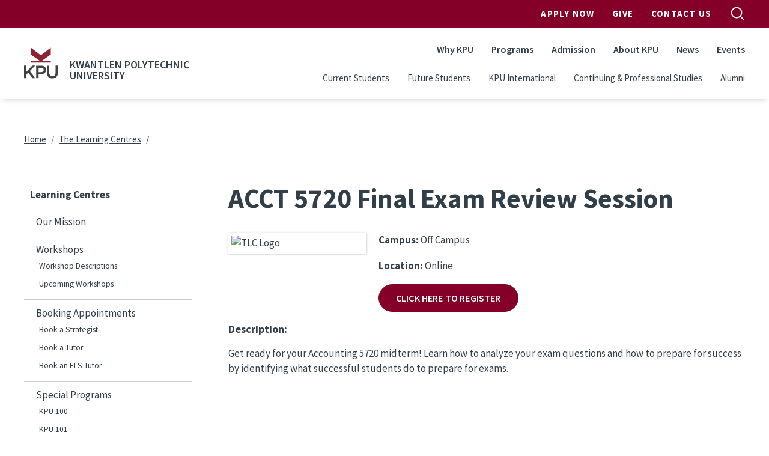

--- FILE ---
content_type: text/html; charset=UTF-8
request_url: https://www.kpu.ca/learningcentres/events/workshops/business-skills/acct-5720-final-review-081323-o
body_size: 36468
content:
<!DOCTYPE html>
<html lang="en" dir="ltr" prefix="content: http://purl.org/rss/1.0/modules/content/  dc: http://purl.org/dc/terms/  foaf: http://xmlns.com/foaf/0.1/  og: http://ogp.me/ns#  rdfs: http://www.w3.org/2000/01/rdf-schema#  schema: http://schema.org/  sioc: http://rdfs.org/sioc/ns#  sioct: http://rdfs.org/sioc/types#  skos: http://www.w3.org/2004/02/skos/core#  xsd: http://www.w3.org/2001/XMLSchema# ">
  <head>
    <meta charset="utf-8" />
<meta name="description" content="Get ready for you" />
<link rel="canonical" href="https://www.kpu.ca/learningcentres/events/workshops/business-skills/acct-5720-final-review-081323-o" />
<meta name="Generator" content="Drupal 10 (https://www.drupal.org)" />
<meta name="MobileOptimized" content="width" />
<meta name="HandheldFriendly" content="true" />
<meta name="viewport" content="width=device-width, initial-scale=1.0" />
<link rel="icon" href="/themes/custom/kpu/images/favicons/favicon.ico" type="image/vnd.microsoft.icon" />
<link rel="alternate" hreflang="en" href="https://www.kpu.ca/learningcentres/events/workshops/business-skills/acct-5720-final-review-081323-o" />

    <title>ACCT 5720 Final Exam Review Session | Kwantlen Polytechnic University</title>
    <link rel="apple-touch-icon" sizes="180x180" href="/themes/custom/kpu/images/favicons/apple-touch-icon.png">
    <link rel="icon" type="image/png" sizes="32x32" href="/themes/custom/kpu/images/favicons/favicon-32x32.png">
    <link rel="icon" type="image/png" sizes="16x16" href="/themes/custom/kpu/images/favicons/favicon-16x16.png">
    <link rel="mask-icon" href="/themes/custom/kpu/images/favicons/safari-pinned-tab.svg" color="#840029">
    <link rel="shortcut icon" href="/themes/custom/kpu/images/favicons/favicon.ico">
    <meta name="msapplication-TileColor" content="#840029">
    <meta name="msapplication-config" content="/themes/custom/kpu/images/favicons/browserconfig.xml">
    <meta name="theme-color" content="#ffffff">
    <link rel="stylesheet" media="all" href="/sites/default/files/css/css_g2t363gdXmO2NNo9VuhI14NmOEALuF8fcmyI0THH8ys.css?delta=0&amp;language=en&amp;theme=kpu&amp;include=eJxdzl0OwjAMA-ALFXqkKmusrpD-KMkE4_QweGKvny3LebRJZslXNMSFDCH_UZGxkFzMd6m9nMIGMyqwE_fBx4wism6T5Eo3ev6gD20k9YVwn1skZh-ZBJ1JD0klG6KBNK_BquNRGelTUI-1Vw-2m6N9j74B3flI5w" />
<link rel="stylesheet" media="all" href="/sites/default/files/css/css_wqbitUAigfNiDaoremjzT1ZEWEo1rw2twQKia1s6Dn4.css?delta=1&amp;language=en&amp;theme=kpu&amp;include=eJxdzl0OwjAMA-ALFXqkKmusrpD-KMkE4_QweGKvny3LebRJZslXNMSFDCH_UZGxkFzMd6m9nMIGMyqwE_fBx4wism6T5Eo3ev6gD20k9YVwn1skZh-ZBJ1JD0klG6KBNK_BquNRGelTUI-1Vw-2m6N9j74B3flI5w" />
<link rel="stylesheet" media="all" href="/themes/custom/kpu/dist/css/style.min.css?t9ac9f" />
<link rel="stylesheet" media="all" href="//addtocalendar.com/atc/1.5/atc-base.css" />

    <script type="application/json" data-drupal-selector="drupal-settings-json">{"path":{"baseUrl":"\/","pathPrefix":"","currentPath":"node\/26716","currentPathIsAdmin":false,"isFront":false,"currentLanguage":"en"},"pluralDelimiter":"\u0003","suppressDeprecationErrors":true,"gtag":{"tagId":"","consentMode":false,"otherIds":[],"events":[],"additionalConfigInfo":[]},"ajaxPageState":{"libraries":"eJxdkN0OwyAIRl_IzkcyqIS6qjRAs3VPv_5c1YQQzvkCFyRuK6gGm7Ghj6Do0lMJQk6ytTgEVDlCndT2WjoNYUNVINRBd87nfTknaVDLDx0xU8VgQJ6ONvIL3vB9yuaWdfOQs3GCij2DXCZCWibjo9abmU1N4KJASdErgqTZaTH8lIzhWBfzpRdzuqthu17wB6cda3E","theme":"kpu","theme_token":null},"ajaxTrustedUrl":[],"gtm":{"tagId":null,"settings":{"data_layer":"dataLayer","include_classes":false,"allowlist_classes":"","blocklist_classes":"","include_environment":false,"environment_id":"","environment_token":""},"tagIds":["GTM-WBCTBS"]},"sitewideAlert":{"refreshInterval":15000,"automaticRefresh":false},"csp":{"nonce":"saxlCo3ox0jqpWtgD0JBVQ"},"user":{"uid":0,"permissionsHash":"95683e0db5099d1c84dc147a55ce145b3049d8f7419db5dc927046022d9d3b52"}}</script>
<script src="/sites/default/files/js/js_DQ-gnjZwjujrbTqqOqHnkjXkEJRrHk5zgteKPfmJYAM.js?scope=header&amp;delta=0&amp;language=en&amp;theme=kpu&amp;include=eJxdilEOwjAMxS5UyJGqRxtlgbSZmiDg9oxP9mPJlpuPHRE1Nx5MYn6DXSI_plOKuItxTQjJgbNfccf7P47y2J-E3tMbjGfH-pUqLZiCsdpWQpNf2rkew0rSqfkFtqAz8A"></script>
<script src="//code.jquery.com/jquery-migrate-1.4.1.min.js"></script>
<script src="/modules/contrib/google_tag/js/gtag.js?t9ac9f"></script>
<script src="/modules/contrib/google_tag/js/gtm.js?t9ac9f"></script>

  </head>
  <body class="layout-one-sidebar layout-sidebar-first page-node-26716 path-node node--type-event">
        <a href="#main-content" class="visually-hidden focusable skip-link">
      Skip to main content
    </a>
    <noscript><iframe src="https://www.googletagmanager.com/ns.html?id=GTM-WBCTBS"
                  height="0" width="0" style="display:none;visibility:hidden"></iframe></noscript>
<div data-sitewide-alert role="banner"></div>
      <div class="dialog-off-canvas-main-canvas" data-off-canvas-main-canvas>
    <div id="page-wrapper">

  <div id="page">

    <header id="header" class="header" role="banner" aria-label="Site header">
              <div id="navbarToggleExternalContent" class="search-form js-search-bar collapse">
    <div class="search-form__container">
        <form action="/search" class="search-form__form" accept-charset="UTF-8">
            <input type="search" id="k" name="k" size="30" maxlength="255" class="search-query search-form__input form-control" placeholder="Search">
            <button type="submit" aria-label="search" class="search-form__submit">
                
  <span  class="svg-icon svg-icon--magnifying-glass  svg-icon--md ">
    <svg viewbox="0 0 20 20">
      <use href="/themes/custom/kpu/dist/img/svg-sprite.svg#magnifying-glass"
        xlink:href="/themes/custom/kpu/dist/img/svg-sprite.svg#magnifying-glass"></use>
    </svg>
    Open Search Menu
  </span>
            </button>
            <div class="search-form__radios">
                <div class="form-check form-check-inline">
                    <input class="form-check-input" type="radio" id="edit-search-type-0" name="search_type" value="Site" checked>
                    <label class="form-check-label" for="edit-search-type-0">Site</label>
                    </div>
                    <div class="form-check form-check-inline">
                    <input class="form-check-input" type="radio" id="edit-search-type-1" name="search_type" value="People">
                    <label class="form-check-label" for="edit-search-type-1">People</label>
                    </div>
                    <div class="form-check form-check-inline">
                    <input class="form-check-input" type="radio" id="edit-search-type-2" name="search_type"value="Library">
                    <label class="form-check-label" for="edit-search-type-2">Library</label>
                </div>
            </div>
        </form>
    </div>
</div>


        <div class="site-header">
  <div class="site-header__top">
    <div class="container">
            <nav class="navbar navbar-expand-lg" id="navbar-top">
        <div class="container-fluid">
          
        <ul class="navbar-nav ms-auto header__top">
                  <li class="nav-item">
                <a href="http://www.kpu.ca/apply" class="apply-now-google-click nav-link nav-link-http--wwwkpuca-apply" target="_blank" onclick="ga(&#039;send&#039;, &#039;event&#039;, &#039;Apply_Now&#039;, &#039;Apply&#039;, &#039;Header&#039;);">Apply Now</a>
              </li>
                <li class="nav-item">
                <a href="https://www.kpu.ca/foundation" class="nav-link nav-link-https--wwwkpuca-foundation">Give</a>
              </li>
                <li class="nav-item">
                <a href="/contact" class="nav-link nav-link--contact" data-drupal-link-system-path="node/67">Contact Us</a>
              </li>
      </ul>
    


          <button id="search-top-toggler" class="search-button js-search-button" type="button" data-bs-toggle="collapse" data-bs-target="#navbarToggleExternalContent" aria-expanded="false">
            
  <span  class="svg-icon svg-icon--magnifying-glass  svg-icon--md search-button__open u-screen-reader">
    <svg viewbox="0 0 20 20">
      <use href="/themes/custom/kpu/dist/img/svg-sprite.svg#magnifying-glass"
        xlink:href="/themes/custom/kpu/dist/img/svg-sprite.svg#magnifying-glass"></use>
    </svg>
    Open Search Menu
  </span>
            
  <span  class="svg-icon svg-icon--close  svg-icon--md search-button__close u-screen-reader">
    <svg viewbox="0 0 20 20">
      <use href="/themes/custom/kpu/dist/img/svg-sprite.svg#close"
        xlink:href="/themes/custom/kpu/dist/img/svg-sprite.svg#close"></use>
    </svg>
    Close Search Menu
  </span>
          </button>
        </div>
      </nav>
    </div>
  </div>
  <div class="site-header__bottom">
    <div class="container">
      <nav class="navbar navbar-expand-lg" id="navbar-main">
        <div class="container-fluid">
          <div class="header__logo">
            <a href="/" title="Home" rel="home" class="navbar-brand">
                              <img src="/themes/custom/kpu/logo.svg" class="header__logo-img" alt="KPU Logo" />
                          </a>
                          <span class="header__site-name">Kwantlen Polytechnic University</span>
                        <button id="search-toggler" class="search-button js-search-button" type="button" data-bs-toggle="offcanvas" data-bs-target="#offcanvasNavbar" aria-controls="offcanvasNavbar">
              
  <span  class="svg-icon svg-icon--magnifying-glass  svg-icon--md ">
    <svg viewbox="0 0 20 20">
      <use href="/themes/custom/kpu/dist/img/svg-sprite.svg#magnifying-glass"
        xlink:href="/themes/custom/kpu/dist/img/svg-sprite.svg#magnifying-glass"></use>
    </svg>
    Open Search Menu
  </span>
            </button>
            <button id="navbar-toggler" class="navbar-toggler hamburger-button js-drawer-open" type="button" data-bs-toggle="offcanvas" data-bs-target="#offcanvasNavbar" aria-controls="offcanvasNavbar">
              
  <span  class="svg-icon svg-icon--hamburger  svg-icon--md ">
    <svg viewbox="0 0 20 20">
      <use href="/themes/custom/kpu/dist/img/svg-sprite.svg#hamburger"
        xlink:href="/themes/custom/kpu/dist/img/svg-sprite.svg#hamburger"></use>
    </svg>
    Open Navigation
  </span>
            </button>
          </div>
          <div class="offcanvas offcanvas-end header__top-right" tabindex="-1" id="offcanvasNavbar" aria-labelledby="offcanvasNavbarLabel">
            <div class="offcanvas-header">
              <button id="navbar-close-toggler" type="button" class="ms-auto btn-close btn-close-white" data-bs-dismiss="offcanvas" aria-label="Close"></button>
            </div>
            <div class="offcanvas-body">

              
        <ul class="navbar-nav ms-auto header__top">
                  <li class="nav-item">
                <a href="http://www.kpu.ca/apply" class="apply-now-google-click nav-link nav-link-http--wwwkpuca-apply" target="_blank" onclick="ga(&#039;send&#039;, &#039;event&#039;, &#039;Apply_Now&#039;, &#039;Apply&#039;, &#039;Header&#039;);">Apply Now</a>
              </li>
                <li class="nav-item">
                <a href="https://www.kpu.ca/foundation" class="nav-link nav-link-https--wwwkpuca-foundation">Give</a>
              </li>
                <li class="nav-item">
                <a href="/contact" class="nav-link nav-link--contact" data-drupal-link-system-path="node/67">Contact Us</a>
              </li>
      </ul>
    



              
        <ul class="navbar-nav ms-auto header__main">
                  <li class="nav-item">
                          <a href="/why-choose-kpu" class="nav-link nav-link--why-choose-kpu" data-drupal-link-system-path="node/13178">Why KPU</a>
              </li>
                <li class="nav-item">
                          <a href="/find-your-program" class="nav-link nav-link--find-your-program" data-drupal-link-system-path="node/34023">Programs</a>
              </li>
                <li class="nav-item">
                          <a href="/admission" class="nav-link nav-link--admission" data-drupal-link-system-path="node/9093">Admission</a>
              </li>
                <li class="nav-item">
                          <a href="/about" class="nav-link nav-link--about" data-drupal-link-system-path="node/50">About KPU</a>
              </li>
                <li class="nav-item">
                          <a href="/newsroom" class="nav-link nav-link--newsroom" data-drupal-link-system-path="node/6782">News</a>
              </li>
                <li class="nav-item">
                          <a href="/events" class="nav-link nav-link--events" data-drupal-link-system-path="node/34011">Events</a>
              </li>
      </ul>
    



              
        <ul class="navbar-nav ms-auto header__secondary">
                  <li class="nav-item">
                <a href="/current-students" class="nav-link nav-link--current-students" data-drupal-link-system-path="node/5307">Current Students</a>
              </li>
                <li class="nav-item">
                <a href="/future-students" class="nav-link nav-link--future-students" data-drupal-link-system-path="node/27543">Future Students</a>
              </li>
                <li class="nav-item">
                <a href="/international" class="nav-link nav-link--international" data-drupal-link-system-path="node/27420">KPU International</a>
              </li>
                <li class="nav-item">
                <a href="/cps-2" class="nav-link nav-link--cps-2" data-drupal-link-system-path="node/27419">Continuing &amp; Professional Studies</a>
              </li>
                <li class="nav-item">
                <a href="https://www.kpu.ca/alumni" class="nav-link nav-link-https--wwwkpuca-alumni">Alumni</a>
              </li>
      </ul>
    



            </div>
          </div>
        </div>
      </nav>
    </div>
  </div>
</div>

          </header>

    
    <div id="content-wrapper" class="fullwidth l-content-wrapper">
      <div class="container content-container">
        <div class="page">

          
                                    <section class="l-content-top l-region">
                  <div class="region region-top-content">
    <div id="block-kpu-breadcrumbs" class="block block-system block-system-breadcrumb-block">
  
    
      <div class="content">
      

  <nav role="navigation" aria-labelledby="system-breadcrumb">
    <h2 id="system-breadcrumb" class="visually-hidden">Breadcrumb</h2>
    <ol class="breadcrumb">
                        <li class="breadcrumb-item">
            <a href="/">Home</a>
          </li>
                                <li class="breadcrumb-item">
            <a href="/learningcentres">The Learning Centres</a>
          </li>
                  </ol>
  </nav>

    </div>
  </div>

  </div>

              </section>
                      
                      <div class="l-content">
                              <aside class="l-sidebar-first l-region" aria-label="Sidebar" role="complementary">
                    <div class="region region-sidebar-first">
    <nav role="navigation" aria-labelledby="block-kpu-learningcentres-menu" id="block-kpu-learningcentres" class="block block-menu navigation menu--kpu-learningcentres sidebar-nav">
      
  <h2 id="block-kpu-learningcentres-menu"><a href="/learningcentres" class="nav-link lg">Learning Centres</a><span class="nav-link xxxs">Learning Centres</span></h2>
  

        
        <ul region="sidebar_first" class="nav">
                  <li class="nav-item">
                <a href="/learningcentres/mission" class="nav-link nav-link--learningcentres-mission" data-drupal-link-system-path="node/4169">Our Mission</a>
              </li>
                <li class="nav-item menu-item--expanded">
                <span class="nav-link nav-link-">Workshops</span>
                            <ul class="menu">
                    <li class="nav-item">
                <a href="/learningcentres/workshops" class="nav-link nav-link--learningcentres-workshops" data-drupal-link-system-path="node/23523">Workshop Descriptions</a>
              </li>
                <li class="nav-item">
                <a href="/learningcentres/upcoming-workshops" class="nav-link nav-link--learningcentres-upcoming-workshops" data-drupal-link-system-path="node/25451">Upcoming Workshops</a>
              </li>
      </ul>
    
              </li>
                <li class="nav-item menu-item--expanded">
                <span class="nav-link nav-link-">Booking Appointments</span>
                            <ul class="menu">
                    <li class="nav-item">
                <a href="/learningcentres/faculty/book-strategist" class="nav-link nav-link--learningcentres-faculty-book-strategist" data-drupal-link-system-path="node/16617">Book a Strategist</a>
              </li>
                <li class="nav-item">
                <a href="/learningcentres/tutoring" class="nav-link nav-link--learningcentres-tutoring" data-drupal-link-system-path="node/4187">Book a Tutor</a>
              </li>
                <li class="nav-item">
                <a href="/learningcentres/workshops/book-an-ELST-Faculty-Tutor" class="nav-link nav-link--learningcentres-workshops-book-an-elst-faculty-tutor" data-drupal-link-system-path="node/30697">Book an ELS Tutor</a>
              </li>
      </ul>
    
              </li>
                <li class="nav-item menu-item--expanded">
                <span class="nav-link nav-link-">Special Programs</span>
                            <ul class="menu">
                    <li class="nav-item">
                <a href="/learningcentres/kpu100-introduction-to-university" class="nav-link nav-link--learningcentres-kpu100-introduction-to-university" data-drupal-link-system-path="node/26193">KPU 100</a>
              </li>
                <li class="nav-item">
                <a href="/learningcentres/kpu-101-thrive-action" class="nav-link nav-link--learningcentres-kpu-101-thrive-action" data-drupal-link-system-path="node/26194">KPU 101</a>
              </li>
                <li class="nav-item">
                <a href="/learningcentres/academicboost" class="nav-link nav-link--learningcentres-academicboost" data-drupal-link-system-path="node/26603">Academic Boost Camp</a>
              </li>
      </ul>
    
              </li>
                <li class="nav-item menu-item--expanded">
                <span class="nav-link nav-link-">Resources For Students</span>
                            <ul class="menu">
                    <li class="nav-item">
                <a href="/learningcentres/learning-aids" class="nav-link nav-link--learningcentres-learning-aids" data-drupal-link-system-path="node/9213">Learning Aids</a>
              </li>
                <li class="nav-item">
                <a href="/learningcentres/writingsupport/writeup_writeaway_services" class="nav-link nav-link--learningcentres-writingsupport-writeup-writeaway-services" data-drupal-link-system-path="node/30038">WriteUp and WriteAway Services</a>
              </li>
                <li class="nav-item">
                <a href="https://media.kpu.ca/channel/The%2BLearning%2BCentres" target="_blank" class="nav-link nav-link-https--mediakpuca-channel-the2blearning2bcentres">TLC Videos</a>
              </li>
                <li class="nav-item">
                <a href="/learningcentres/academic-integrity" class="nav-link nav-link--learningcentres-academic-integrity" data-drupal-link-system-path="node/36103">Learning with Academic Integrity</a>
              </li>
      </ul>
    
              </li>
                <li class="nav-item menu-item--expanded">
                <span class="nav-link nav-link-">Peer Tutoring</span>
                            <ul class="menu">
                    <li class="nav-item">
                <a href="/learningcentres/peer-tutor-development" class="nav-link nav-link--learningcentres-peer-tutor-development" data-drupal-link-system-path="node/22340">Peer Tutor Development</a>
              </li>
                <li class="nav-item">
                <a href="/learningcentres/tutor-training" class="nav-link nav-link--learningcentres-tutor-training" data-drupal-link-system-path="node/4175">Tutor Development Materials</a>
              </li>
                <li class="nav-item">
                <a href="/learningcentres/become-a-peer-tutor" class="nav-link nav-link--learningcentres-become-a-peer-tutor" data-drupal-link-system-path="node/4177">Become a Peer Tutor</a>
              </li>
      </ul>
    
              </li>
                <li class="nav-item">
                <a href="/learningcentres/faculty" class="nav-link nav-link--learningcentres-faculty" data-drupal-link-system-path="node/16653">Information for Faculty</a>
              </li>
                <li class="nav-item menu-item--expanded">
                <span class="nav-link nav-link-">Course Supports</span>
                            <ul class="menu">
                    <li class="nav-item">
                <a href="/learningcentres/tutor-navigator-program" class="nav-link nav-link--learningcentres-tutor-navigator-program" data-drupal-link-system-path="node/25508">Tutor Navigator Program</a>
              </li>
                <li class="nav-item">
                <a href="/learningcentres/pass" class="nav-link nav-link--learningcentres-pass" data-drupal-link-system-path="node/11837">Peer Assisted Study Skills (PASS)</a>
              </li>
                <li class="nav-item">
                <a href="/learningcentres/reviewsessions" class="nav-link nav-link--learningcentres-reviewsessions" data-drupal-link-system-path="node/26510">Review Sessions</a>
              </li>
                <li class="nav-item">
                <a href="https://www.kpu.ca/learningcentres/accounting-resources" class="nav-link nav-link-https--wwwkpuca-learningcentres-accounting-resources">Accounting Resources</a>
              </li>
                <li class="nav-item">
                <a href="/learningcentres/els" class="nav-link nav-link--learningcentres-els" data-drupal-link-system-path="node/51236">English Language Support</a>
              </li>
      </ul>
    
              </li>
                <li class="nav-item">
                <a href="/learningcentres/surrey" class="nav-link nav-link--learningcentres-surrey" data-drupal-link-system-path="node/4174">KPU Surrey</a>
              </li>
                <li class="nav-item menu-item--expanded">
                <span class="nav-link nav-link-">Departmental Documents</span>
                            <ul class="menu">
                    <li class="nav-item">
                <a href="/learningcentres/reports" class="nav-link nav-link--learningcentres-reports" data-drupal-link-system-path="node/11460">Departmental Reports</a>
              </li>
                <li class="nav-item">
                <a href="/learningcentres/servicesguide" class="nav-link nav-link--learningcentres-servicesguide" data-drupal-link-system-path="node/17596">Learning Centres Services Guidebook</a>
              </li>
      </ul>
    
              </li>
                <li class="nav-item">
                <a href="/learningcentres/richmond" class="nav-link nav-link--learningcentres-richmond" data-drupal-link-system-path="node/4173">KPU Richmond</a>
              </li>
                <li class="nav-item">
                <a href="/learningcentres/langley" class="nav-link nav-link--learningcentres-langley" data-drupal-link-system-path="node/4172">KPU Langley</a>
              </li>
                <li class="nav-item">
                <a href="/trades_tlc" class="nav-link nav-link--trades-tlc" data-drupal-link-system-path="node/28123">KPU Tech</a>
              </li>
                <li class="nav-item">
                <a href="/learningcentres/civicplaza" class="nav-link nav-link--learningcentres-civicplaza" data-drupal-link-system-path="node/32132">KPU Civic Plaza</a>
              </li>
                <li class="nav-item">
                <a href="/learningcentres/contact-us" class="nav-link nav-link--learningcentres-contact-us" data-drupal-link-system-path="node/9212">Contact Us</a>
              </li>
      </ul>
    


    <div class="jump-menu__icon">
      
  <span  class="svg-icon svg-icon--select-arrows  svg-icon--sm ">
    <svg viewbox="0 0 9 21">
      <use href="/themes/custom/kpu/dist/img/svg-sprite.svg#select-arrows"
        xlink:href="/themes/custom/kpu/dist/img/svg-sprite.svg#select-arrows"></use>
    </svg>
    Open Dropdown Menu
  </span>
    </div>
  </nav>

  </div>

                </aside>
              
              <main class="main-content col l-content-main" id="content" role="main" aria-label="Main content">
                <a id="main-content" tabindex="-1"></a>

                
                
                <div class="l-inner-content-main l-region">
                    <div class="region region-content">
    <div id="block-kpu-pagetitle" class="block block-core block-page-title-block">
  
    
      <div class="content">
      
  <h1 class="page-title"><span>
  ACCT 5720 Final Exam Review Session
</span>
</h1>


    </div>
  </div>
<div id="block-kpu-mainpagecontent" class="block block-system block-system-main-block">
  
    
      <div class="content">
      

<article about="/learningcentres/events/workshops/business-skills/acct-5720-final-review-081323-o" class="node node--type-event node--view-mode-full event">

  <div class="node__content">
    <div class="event__header">

              <div class="event__image">
          
            <div class="field field--name-field-event-image field--type-entity-reference field--label-hidden field__item">  <img loading="lazy" src="/sites/default/files/styles/medium/public/Learning%20Centres/Asset%202TLC%20Logo.png.webp?itok=ZVtUNvS9" width="191" height="192" alt="TLC Logo" typeof="foaf:Image" class="image-style-medium" />


</div>
      
        </div>
      
      <div class="event__details">
                          <div class="event__campus">
            <label>Campus:</label>
            Off Campus
          </div>
                          <div class="event__location">
            <label>Location:</label>
            Online
          </div>
                          <div class="event__link">
            <a href="https://www.kpu.ca/learningcentres/workshops/business-skills/acct-5720-final-exam-review" class="button">
                              Click here to register
                          </a>
          </div>
              </div>
    </div>

          <div class="event__description">
        <h2 class="event__description-label">Description:</h2>
        
            <div class="clearfix text-formatted field field--name-body field--type-text-with-summary field--label-hidden field__item"><p>Get ready for your Accounting 5720 midterm! Learn how to analyze your exam questions and how&nbsp;to prepare for success by identifying what successful students do to prepare for exams.</p>
</div>
      
      </div>
    
      </div>
</article>

    </div>
  </div>

  </div>


                  
                  
                </div>               </main>
            </div>           
          
        </div>       </div>     </div> 
    <button class="back-to-top js-back-to-top">
      
  <span  class="svg-icon svg-icon--top  svg-icon--md ">
    <svg viewbox="0 0 20 20">
      <use href="/themes/custom/kpu/dist/img/svg-sprite.svg#top"
        xlink:href="/themes/custom/kpu/dist/img/svg-sprite.svg#top"></use>
    </svg>
    Top
  </span>
    </button>

          <footer class="site-footer">
  <div class="container">
    <div class="row">
      <div class="col-lg-12">
                <div class="site-footer__top">
          <nav class="quick-links">
            
        <ul class="quick-links__list">
                  <li class="nav-item quick-links__item">
                <a href="/library" class="nav-link quick-links__link nav-link--library" data-drupal-link-system-path="node/31601">Library</a>
              </li>
                <li class="nav-item quick-links__item">
                <a href="/teaching-and-learning" class="nav-link quick-links__link nav-link--teaching-and-learning" data-drupal-link-system-path="node/26308">Teaching &amp; Learning</a>
              </li>
                <li class="nav-item quick-links__item">
                <a href="/research" class="nav-link quick-links__link nav-link--research" data-drupal-link-system-path="node/10899">Research</a>
              </li>
                <li class="nav-item quick-links__item">
                <a href="https://mykpu.ca/" class="nav-link quick-links__link nav-link-https--mykpuca-">myKPU</a>
              </li>
                <li class="nav-item quick-links__item">
                <a href="/current-students" class="nav-link quick-links__link nav-link--current-students" data-drupal-link-system-path="node/5307">Services</a>
              </li>
                <li class="nav-item quick-links__item">
                <a href="/faculty-staff" class="nav-link quick-links__link nav-link--faculty-staff" data-drupal-link-system-path="node/721">Faculty &amp; Staff</a>
              </li>
                <li class="nav-item quick-links__item">
                <a href="/beyondtheclassroom" class="nav-link quick-links__link nav-link--beyondtheclassroom">Employers</a>
              </li>
                <li class="nav-item quick-links__item">
                <a href="/hr" class="nav-link quick-links__link nav-link--hr" data-drupal-link-system-path="node/26186">Work at KPU</a>
              </li>
      </ul>
    


          </nav>

          <div class="site-footer__contact">
            <h3 class="site-footer__title">General Information</h3>
            <a class="site-footer__telephone" href="tel:604-599-2000">604-599-2000</a>
          </div>

          <div class="site-footer__contact">
            <h3 class="site-footer__title">Mailing Address</h3>
            <address class="site-footer__address">
              12666 72 Avenue<br />
Surrey, BC V3W 2M8
            </address>
          </div>

          <nav class="campus-nav">
                                                      <h3 class="site-footer__title">Our Campuses</h3>
                  <ul class="campus-nav__list">
                                          <li class="campus-nav__item"><a href="/civicplaza" class="campus-nav__link">KPU Civic Plaza</a></li>
                                          <li class="campus-nav__item"><a href="/langley" class="campus-nav__link">KPU Langley</a></li>
                                          <li class="campus-nav__item"><a href="/richmond" class="campus-nav__link">KPU Richmond</a></li>
                                          <li class="campus-nav__item"><a href="/surrey" class="campus-nav__link">KPU Surrey</a></li>
                                          <li class="campus-nav__item"><a href="/tech" class="campus-nav__link">KPU Tech</a></li>
                                      </ul>
                                                          <ul class="campus-nav__list">
                      <li class="campus-nav__item"><a href="https://www.kpu.ca/sustainability/getting-to-kpu" class="campus-nav__link">Getting to KPU</a></li>
                  </ul>
                                    </nav>
        </div>

        <div class="site-footer__bottom">
          <div class="social-media">
                          <a href="https://www.facebook.com/kwantlenU" class="button social-media__link">
                
  <span  class="svg-icon svg-icon--facebook  svg-icon--xsm ">
    <svg viewbox="0 0 20 20">
      <use href="/themes/custom/kpu/dist/img/svg-sprite.svg#facebook"
        xlink:href="/themes/custom/kpu/dist/img/svg-sprite.svg#facebook"></use>
    </svg>
    facebook
  </span>
              </a>
                          <a href="https://twitter.com/kwantlenu" class="button social-media__link">
                
  <span  class="svg-icon svg-icon--twitter  svg-icon--xsm ">
    <svg viewbox="0 0 20 20">
      <use href="/themes/custom/kpu/dist/img/svg-sprite.svg#twitter"
        xlink:href="/themes/custom/kpu/dist/img/svg-sprite.svg#twitter"></use>
    </svg>
    twitter
  </span>
              </a>
                          <a href="https://www.instagram.com/kwantlenu/" class="button social-media__link">
                
  <span  class="svg-icon svg-icon--instagram  svg-icon--xsm ">
    <svg viewbox="0 0 20 20">
      <use href="/themes/custom/kpu/dist/img/svg-sprite.svg#instagram"
        xlink:href="/themes/custom/kpu/dist/img/svg-sprite.svg#instagram"></use>
    </svg>
    instagram
  </span>
              </a>
                      </div>
          <div class="site-footer__bottom-content">
            <nav class="privacy-nav">
              
        <ul class="privacy-nav__list">
                  <li class="privacy-nav__item">
                <a href="/website-feedback" title="" class="privacy-nav__link" data-drupal-link-system-path="node/4293">Website Feedback</a>
              </li>
                <li class="privacy-nav__item">
                <a href="/accessibility" class="privacy-nav__link" data-drupal-link-system-path="node/9309">Accessibility</a>
              </li>
                <li class="privacy-nav__item">
                <a href="/ogc/foi" class="privacy-nav__link" data-drupal-link-system-path="node/30563">Privacy Policy</a>
              </li>
                <li class="privacy-nav__item">
                <a href="/campus-risk-security" class="privacy-nav__link" data-drupal-link-system-path="node/30606">Campus Risk and Security</a>
              </li>
                <li class="privacy-nav__item">
                <a href="/contact" class="privacy-nav__link" data-drupal-link-system-path="node/67">Contact</a>
              </li>
                <li class="privacy-nav__item">
                <a href="/social-media-directory" class="privacy-nav__link" data-drupal-link-system-path="node/11417">Social Media</a>
              </li>
                <li class="privacy-nav__item">
                <a href="https://www.kpu.ca/hui/communicable-disease-prevention" class="privacy-nav__link">Communicable Disease Prevention Plan</a>
              </li>
      </ul>
    


            </nav>
            <p class="site-footer__copyright">
              &copy; 2026 - Kwantlen Polytechnic University
            </p>
          </div>
          <div class="site-footer__logo">
          
  <span  class="svg-icon svg-icon--logo text-white svg-icon--xl ">
    <svg viewbox="0 0 20 20">
      <use href="/themes/custom/kpu/dist/img/svg-sprite.svg#logo"
        xlink:href="/themes/custom/kpu/dist/img/svg-sprite.svg#logo"></use>
    </svg>
    logo
  </span>
          </div>
        </div>
      </div>
    </div>
  </div>
      <div class="site-footer__acknowledgement">
      <div class="site-footer__acknowledgement-message"><p>We at Kwantlen Polytechnic University respectfully acknowledge that we live, work and study in a region that overlaps with the unceded traditional and ancestral First Nations territories of the xʷməθkʷəy̓əm (Musqueam), qi̓&nbsp;&nbsp;cə̓&nbsp;&nbsp;y̓ (Katzie), SEMYOME (Semiahmoo), scə̓&nbsp;&nbsp;waθən (Tsawwassen), qiqéyt (Qayqayt), and kwikwəƛ̓ə̓&nbsp;&nbsp;m (Kwikwetlem); and with the lands of the qw̓&nbsp;&nbsp;ɑ:nƛ̓ə̓&nbsp;&nbsp;n̓ (Kwantlen First Nation), which gifted its name to this university.</p></div>
    </div>
  </footer>
    
  </div> 
</div> 
  </div>

    
    <script src="/sites/default/files/js/js_4dodCnseGiSPg8i9KApPbSAWcBvbklKcBzes0swbSUg.js?scope=footer&amp;delta=0&amp;language=en&amp;theme=kpu&amp;include=eJxdilEOwjAMxS5UyJGqRxtlgbSZmiDg9oxP9mPJlpuPHRE1Nx5MYn6DXSI_plOKuItxTQjJgbNfccf7P47y2J-E3tMbjGfH-pUqLZiCsdpWQpNf2rkew0rSqfkFtqAz8A"></script>
<script src="/themes/custom/kpu/dist/js/global.min.js?v=10.5.6"></script>
<script src="/sites/default/files/js/js_Cb9zXX_aQd1jjoBM8_TrzRcaK7tekD1_m6BVRhBOdUA.js?scope=footer&amp;delta=2&amp;language=en&amp;theme=kpu&amp;include=eJxdilEOwjAMxS5UyJGqRxtlgbSZmiDg9oxP9mPJlpuPHRE1Nx5MYn6DXSI_plOKuItxTQjJgbNfccf7P47y2J-E3tMbjGfH-pUqLZiCsdpWQpNf2rkew0rSqfkFtqAz8A"></script>
<script src="//addtocalendar.com/atc/1.5/atc.min.js"></script>
<script src="/sites/default/files/js/js_1PnSyWhbltH3BKlhiLbrc681XHNWjGBGXwyNlGlQmuY.js?scope=footer&amp;delta=4&amp;language=en&amp;theme=kpu&amp;include=eJxdilEOwjAMxS5UyJGqRxtlgbSZmiDg9oxP9mPJlpuPHRE1Nx5MYn6DXSI_plOKuItxTQjJgbNfccf7P47y2J-E3tMbjGfH-pUqLZiCsdpWQpNf2rkew0rSqfkFtqAz8A"></script>

  </body>
</html>
